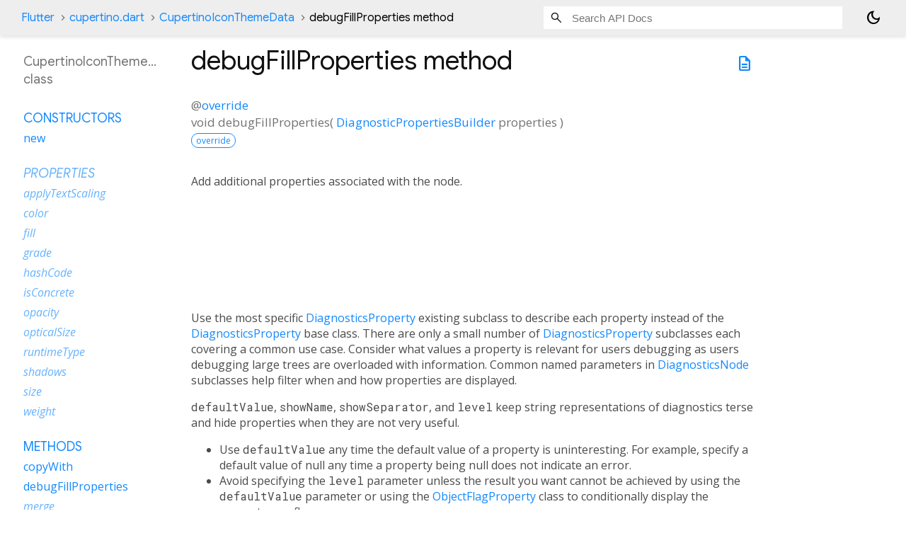

--- FILE ---
content_type: text/html; charset=utf-8
request_url: https://api.flutter.dev/flutter/cupertino/CupertinoIconThemeData/debugFillProperties.html
body_size: 4890
content:
<!DOCTYPE html>
<html lang="en">
<head>
  <meta charset="utf-8">
  <meta http-equiv="X-UA-Compatible" content="IE=edge">
  <meta name="viewport" content="width=device-width, height=device-height, initial-scale=1, user-scalable=no">
  <meta name="description" content="API docs for the debugFillProperties method from the CupertinoIconThemeData class, for the Dart programming language.">
  <title>debugFillProperties method - CupertinoIconThemeData class - cupertino library - Dart API</title>

  <!-- required because all the links are pseudo-absolute -->
  <base href="../../">

  
  <link rel="preconnect" href="https://fonts.gstatic.com">
  <link href="https://fonts.googleapis.com/css2?family=Roboto+Mono:ital,wght@0,300;0,400;0,500;0,700;1,400&display=swap" rel="stylesheet">
  <link href="https://fonts.googleapis.com/css2?family=Material+Symbols+Outlined:opsz,wght,FILL,GRAD@24,400,0,0" rel="stylesheet">
  
  <link rel="stylesheet" href="static-assets/github.css?v1">
  <link rel="stylesheet" href="static-assets/styles.css?v1">
  <link rel="icon" href="static-assets/favicon.png?v1">
  <!-- style overrides for dartdoc -->
<style>
@import 'https://fonts.googleapis.com/css?family=Roboto:500,400italic,300,400,100i';
@import 'https://fonts.googleapis.com/css?family=Google+Sans:500,400italic,300,400,100i';
@import 'https://fonts.googleapis.com/css?family=Open+Sans:500,400italic,300,400,100i';
@import 'https://fonts.googleapis.com/css?family=Material+Icons|Material+Icons+Outlined|Material+Icons+Sharp|Material+Icons+Round';
</style>

<link href="https://flutter.github.io/assets-for-api-docs/assets/cupertino/cupertino.css" rel="stylesheet" type="text/css">

<link href="../assets/overrides.css" rel="stylesheet" type="text/css">

<link href="https://fonts.googleapis.com/icon?family=Material+Icons|Material+Icons+Outlined|Material+Icons+Sharp|Material+Icons+Round" rel="stylesheet">
<style>
  /* Rule for sizing the icon. */
  .md-36 { font-size: 36px; }
</style>

<!-- Google Tag Manager -->
<script>(function(w,d,s,l,i){w[l]=w[l]||[];w[l].push({'gtm.start':
new Date().getTime(),event:'gtm.js'});var f=d.getElementsByTagName(s)[0],
j=d.createElement(s),dl=l!='dataLayer'?'&l='+l:'';j.async=true;j.src=
'https://www.googletagmanager.com/gtm.js?id='+i+dl;f.parentNode.insertBefore(j,f)
})(window,document,'script','dataLayer','GTM-ND4LWWZ');</script>
<!-- End Google Tag Manager -->
<!-- Cookie Banner -->
<link rel="stylesheet" href="https://www.gstatic.com/glue/cookienotificationbar/cookienotificationbar.min.css">
<!-- End Cookie Banner -->

<script async="" defer="" src="../assets/api_survey.js"></script>

<!-- Styles and scripting for handling custom code snippets -->
<link href="../assets/snippets.css" rel="stylesheet" type="text/css">
<script src="../assets/snippets.js"></script>

<link rel="search" type="application/opensearchdescription+xml" title="Flutter API" href="/opensearch.xml"/>

</head>

<body data-base-href="../../" data-using-base-href="true" class="light-theme">
<div id="overlay-under-drawer"></div>
<header id="title">
  <span id="sidenav-left-toggle" class="material-symbols-outlined" role="button" tabindex="0">menu</span>
  <ol class="breadcrumbs gt-separated dark hidden-xs">
    <li><a href="index.html">Flutter</a></li>
    <li><a href="cupertino/">cupertino.dart</a></li>
    <li><a href="cupertino/CupertinoIconThemeData-class.html">CupertinoIconThemeData</a></li>
    <li class="self-crumb">debugFillProperties method</li>
  </ol>
  <div class="self-name">debugFillProperties</div>
  <form class="search navbar-right" role="search">
    <input type="text" id="search-box" autocomplete="off" disabled class="form-control typeahead" placeholder="Loading search...">
  </form>
  <button class="toggle" id="theme-button" title="Toggle between light and dark mode" aria-label="Light and dark mode toggle">
    <span id="dark-theme-button" class="material-symbols-outlined" aria-hidden="true">
      dark_mode
    </span>
    <span id="light-theme-button" class="material-symbols-outlined" aria-hidden="true">
      light_mode
    </span>
  </button>
</header>
<main>
<div
    id="dartdoc-main-content"
    class="main-content"
    data-above-sidebar="cupertino&#47;CupertinoIconThemeData-class-sidebar.html"
    data-below-sidebar="">
    <div>
  <div id="external-links" class="btn-group"><a title="View source code" class="source-link" href="https://github.com/flutter/flutter/blob/main/packages/flutter/lib/src/cupertino/icon_theme_data.dart#L60"><span class="material-symbols-outlined">description</span></a></div>
<h1><span class="kind-method">debugFillProperties</span> method 
</h1></div>

    <section class="multi-line-signature">
      
  <div>
    <ol class="annotation-list">
        <li>@<a href="dart-core/override-constant.html">override</a></li>
    </ol>
  </div>
<span class="returntype">void</span>
<span class="name ">debugFillProperties</span>(<wbr><ol class="parameter-list single-line"> <li><span class="parameter" id="debugFillProperties-param-properties"><span class="type-annotation"><a href="foundation/DiagnosticPropertiesBuilder-class.html">DiagnosticPropertiesBuilder</a></span> <span class="parameter-name">properties</span></span></li>
</ol>)

      <div class="features"><span class="feature">override</span></div>

    </section>
    
<section class="desc markdown">
  <p>Add additional properties associated with the node.</p>
<iframe src="https://www.youtube.com/embed/DnC7eT-vh1k?rel=0" title="YouTube video player" frameborder="0" allow="accelerometer; 
autoplay; 
clipboard-write; 
encrypted-media; 
gyroscope; 
picture-in-picture" allowfullscreen="" style="max-width: 560px;
max-height: 315px;
width: 100%;
height: 100%;
aspect-ratio: 560 / 315;">
</iframe>
<p>Use the most specific <a href="foundation/DiagnosticsProperty-class.html">DiagnosticsProperty</a> existing subclass to describe
each property instead of the <a href="foundation/DiagnosticsProperty-class.html">DiagnosticsProperty</a> base class. There are
only a small number of <a href="foundation/DiagnosticsProperty-class.html">DiagnosticsProperty</a> subclasses each covering a
common use case. Consider what values a property is relevant for users
debugging as users debugging large trees are overloaded with information.
Common named parameters in <a href="foundation/DiagnosticsNode-class.html">DiagnosticsNode</a> subclasses help filter when
and how properties are displayed.</p>
<p><code>defaultValue</code>, <code>showName</code>, <code>showSeparator</code>, and <code>level</code> keep string
representations of diagnostics terse and hide properties when they are not
very useful.</p>
<ul>
<li>Use <code>defaultValue</code> any time the default value of a property is
uninteresting. For example, specify a default value of null any time
a property being null does not indicate an error.</li>
<li>Avoid specifying the <code>level</code> parameter unless the result you want
cannot be achieved by using the <code>defaultValue</code> parameter or using
the <a href="foundation/ObjectFlagProperty-class.html">ObjectFlagProperty</a> class to conditionally display the property
as a flag.</li>
<li>Specify <code>showName</code> and <code>showSeparator</code> in rare cases where the string
output would look clumsy if they were not set.
<pre class="language-dart"><code class="language-dart">DiagnosticsProperty&lt;Object&gt;('child(3, 4)', null, ifNull: 'is null', showSeparator: false).toString()
</code></pre>
Shows using <code>showSeparator</code> to get output <code>child(3, 4) is null</code> which
is more polished than <code>child(3, 4): is null</code>.
<pre class="language-dart"><code class="language-dart">DiagnosticsProperty&lt;IconData&gt;('icon', icon, ifNull: '&lt;empty&gt;', showName: false).toString()
</code></pre>
Shows using <code>showName</code> to omit the property name as in this context the
property name does not add useful information.</li>
</ul>
<p><code>ifNull</code>, <code>ifEmpty</code>, <code>unit</code>, and <code>tooltip</code> make property
descriptions clearer. The examples in the code sample below illustrate
good uses of all of these parameters.</p>
<h2 id="diagnosticsproperty-subclasses-for-primitive-types">DiagnosticsProperty subclasses for primitive types</h2>
<ul>
<li><a href="foundation/StringProperty-class.html">StringProperty</a>, which supports automatically enclosing a <a href="dart-core/String-class.html">String</a>
value in quotes.</li>
<li><a href="foundation/DoubleProperty-class.html">DoubleProperty</a>, which supports specifying a unit of measurement for
a <a href="dart-core/double-class.html">double</a> value.</li>
<li><a href="foundation/PercentProperty-class.html">PercentProperty</a>, which clamps a <a href="dart-core/double-class.html">double</a> to between 0 and 1 and
formats it as a percentage.</li>
<li><a href="foundation/IntProperty-class.html">IntProperty</a>, which supports specifying a unit of measurement for an
<a href="dart-core/int-class.html">int</a> value.</li>
<li><a href="foundation/FlagProperty-class.html">FlagProperty</a>, which formats a <a href="dart-core/bool-class.html">bool</a> value as one or more flags.
Depending on the use case it is better to format a bool as
<code>DiagnosticsProperty&lt;bool&gt;</code> instead of using <a href="foundation/FlagProperty-class.html">FlagProperty</a> as the
output is more verbose but unambiguous.</li>
</ul>
<h2 id="other-important-diagnosticsproperty-variants">Other important <a href="foundation/DiagnosticsProperty-class.html">DiagnosticsProperty</a> variants</h2>
<ul>
<li><a href="foundation/EnumProperty-class.html">EnumProperty</a>, which provides terse descriptions of enum values
working around limitations of the <code>toString</code> implementation for Dart
enum types.</li>
<li><a href="foundation/IterableProperty-class.html">IterableProperty</a>, which handles iterable values with display
customizable depending on the <a href="foundation/DiagnosticsTreeStyle.html">DiagnosticsTreeStyle</a> used.</li>
<li><a href="foundation/ObjectFlagProperty-class.html">ObjectFlagProperty</a>, which provides terse descriptions of whether a
property value is present or not. For example, whether an <code>onClick</code>
callback is specified or an animation is in progress.</li>
<li><a href="painting/ColorProperty-class.html">ColorProperty</a>, which must be used if the property value is
a <a href="dart-ui/Color-class.html">Color</a> or one of its subclasses.</li>
<li><a href="widgets/IconDataProperty-class.html">IconDataProperty</a>, which must be used if the property value
is of type <a href="widgets/IconData-class.html">IconData</a>.</li>
</ul>
<p>If none of these subclasses apply, use the <a href="foundation/DiagnosticsProperty-class.html">DiagnosticsProperty</a>
constructor or in rare cases create your own <a href="foundation/DiagnosticsProperty-class.html">DiagnosticsProperty</a>
subclass as in the case for <a href="painting/TransformProperty-class.html">TransformProperty</a> which handles <a href="package-vector_math_vector_math_64/Matrix4-class.html">Matrix4</a>
that represent transforms. Generally any property value with a good
<code>toString</code> method implementation works fine using <a href="foundation/DiagnosticsProperty-class.html">DiagnosticsProperty</a>
directly.</p>
<p>
<a name="foundation.Diagnosticable.debugFillProperties.1"></a>
<div class="snippet snippet-container anchor-container">
  <div class="snippet-description">
This example shows best practices for implementing <a href="cupertino/CupertinoIconThemeData/debugFillProperties.html">debugFillProperties</a>
illustrating use of all common <a href="foundation/DiagnosticsProperty-class.html">DiagnosticsProperty</a> subclasses and all
common <a href="foundation/DiagnosticsProperty-class.html">DiagnosticsProperty</a> parameters.
</div>
  <a class="anchor-button-overlay anchor-button" title="Copy link to clipboard"
    onmouseenter="fixHref(this, 'foundation.Diagnosticable.debugFillProperties.1');" onclick="fixHref(this, 'foundation.Diagnosticable.debugFillProperties.1'); copyStringToClipboard(this.href);"
    href="#">
    <i class="material-icons anchor-image">link</i>
  </a>
  <div class="copyable-container">
    <button class="copy-button-overlay copy-button" title="Copy to clipboard"
      onclick="copyTextToClipboard(findSiblingWithId(this, 'sample-code'));">
      <i class="material-icons copy-image">content_copy</i>
    </button>
    <pre class="language-dart" id="sample-code"><code class="language-dart">class ExampleObject extends ExampleSuperclass {

  &#47;&#47; ...various members and properties...

  @override
  void debugFillProperties(DiagnosticPropertiesBuilder properties) {
    &#47;&#47; Always add properties from the base class first.
    super.debugFillProperties(properties);

    &#47;&#47; Omit the property name &#39;message&#39; when displaying this String property
    &#47;&#47; as it would just add visual noise.
    properties.add(StringProperty(&#39;message&#39;, message, showName: false));

    properties.add(DoubleProperty(&#39;stepWidth&#39;, stepWidth));

    &#47;&#47; A scale of 1.0 does nothing so should be hidden.
    properties.add(DoubleProperty(&#39;scale&#39;, scale, defaultValue: 1.0));

    &#47;&#47; If the hitTestExtent matches the paintExtent, it is just set to its
    &#47;&#47; default value so is not relevant.
    properties.add(DoubleProperty(&#39;hitTestExtent&#39;, hitTestExtent, defaultValue: paintExtent));

    &#47;&#47; maxWidth of double.infinity indicates the width is unconstrained and
    &#47;&#47; so maxWidth has no impact.
    properties.add(DoubleProperty(&#39;maxWidth&#39;, maxWidth, defaultValue: double.infinity));

    &#47;&#47; Progress is a value between 0 and 1 or null. Showing it as a
    &#47;&#47; percentage makes the meaning clear enough that the name can be
    &#47;&#47; hidden.
    properties.add(PercentProperty(
      &#39;progress&#39;,
      progress,
      showName: false,
      ifNull: &#39;&lt;indeterminate&gt;&#39;,
    ));

    &#47;&#47; Most text fields have maxLines set to 1.
    properties.add(IntProperty(&#39;maxLines&#39;, maxLines, defaultValue: 1));

    &#47;&#47; Specify the unit as otherwise it would be unclear that time is in
    &#47;&#47; milliseconds.
    properties.add(IntProperty(&#39;duration&#39;, duration.inMilliseconds, unit: &#39;ms&#39;));

    &#47;&#47; Tooltip is used instead of unit for this case as a unit should be a
    &#47;&#47; terse description appropriate to display directly after a number
    &#47;&#47; without a space.
    properties.add(DoubleProperty(
      &#39;device pixel ratio&#39;,
      devicePixelRatio,
      tooltip: &#39;physical pixels per logical pixel&#39;,
    ));

    &#47;&#47; Displaying the depth value would be distracting. Instead only display
    &#47;&#47; if the depth value is missing.
    properties.add(ObjectFlagProperty&lt;int&gt;(&#39;depth&#39;, depth, ifNull: &#39;no depth&#39;));

    &#47;&#47; bool flag that is only shown when the value is true.
    properties.add(FlagProperty(&#39;using primary controller&#39;, value: primary));

    properties.add(FlagProperty(
      &#39;isCurrent&#39;,
      value: isCurrent,
      ifTrue: &#39;active&#39;,
      ifFalse: &#39;inactive&#39;,
    ));

    properties.add(DiagnosticsProperty&lt;bool&gt;(&#39;keepAlive&#39;, keepAlive));

    &#47;&#47; FlagProperty could have also been used in this case.
    &#47;&#47; This option results in the text &quot;obscureText: true&quot; instead
    &#47;&#47; of &quot;obscureText&quot; which is a bit more verbose but a bit clearer.
    properties.add(DiagnosticsProperty&lt;bool&gt;(&#39;obscureText&#39;, obscureText, defaultValue: false));

    properties.add(EnumProperty&lt;TextAlign&gt;(&#39;textAlign&#39;, textAlign, defaultValue: null));
    properties.add(EnumProperty&lt;ImageRepeat&gt;(&#39;repeat&#39;, repeat, defaultValue: ImageRepeat.noRepeat));

    &#47;&#47; Warn users when the widget is missing but do not show the value.
    properties.add(ObjectFlagProperty&lt;Widget&gt;(&#39;widget&#39;, widget, ifNull: &#39;no widget&#39;));

    properties.add(IterableProperty&lt;BoxShadow&gt;(
      &#39;boxShadow&#39;,
      boxShadow,
      defaultValue: null,
      style: style,
    ));

    &#47;&#47; Getting the value of size throws an exception unless hasSize is true.
    properties.add(DiagnosticsProperty&lt;Size&gt;.lazy(
      &#39;size&#39;,
      () =&gt; size,
      description: &#39;${ hasSize ? size : &quot;MISSING&quot; }&#39;,
    ));

    &#47;&#47; If the `toString` method for the property value does not provide a
    &#47;&#47; good terse description, write a DiagnosticsProperty subclass as in
    &#47;&#47; the case of TransformProperty which displays a nice debugging view
    &#47;&#47; of a Matrix4 that represents a transform.
    properties.add(TransformProperty(&#39;transform&#39;, transform));

    &#47;&#47; If the value class has a good `toString` method, use
    &#47;&#47; DiagnosticsProperty&lt;YourValueType&gt;. Specifying the value type ensures
    &#47;&#47; that debugging tools always know the type of the field and so can
    &#47;&#47; provide the right UI affordances. For example, in this case even
    &#47;&#47; if color is null, a debugging tool still knows the value is a Color
    &#47;&#47; and can display relevant color related UI.
    properties.add(DiagnosticsProperty&lt;Color&gt;(&#39;color&#39;, color));

    &#47;&#47; Use a custom description to generate a more terse summary than the
    &#47;&#47; `toString` method on the map class.
    properties.add(DiagnosticsProperty&lt;Map&lt;Listenable, VoidCallback&gt;&gt;(
      &#39;handles&#39;,
      handles,
      description: handles != null
        ? &#39;${handles!.length} active client${ handles!.length == 1 ? &quot;&quot; : &quot;s&quot; }&#39;
        : null,
      ifNull: &#39;no notifications ever received&#39;,
      showName: false,
    ));
  }
}</code></pre>
  </div>
</div>
</p>
<p>Used by <a href="foundation/Diagnosticable/toDiagnosticsNode.html">toDiagnosticsNode</a> and <a href="foundation/Diagnosticable/toString.html">toString</a>.</p>
<p>Do not add values that have lifetime shorter than the object.</p>
</section>


    
<section class="summary source-code" id="source">
  <h2><span>Implementation</span></h2>
  <pre class="language-dart"><code class="language-dart">@override
void debugFillProperties(DiagnosticPropertiesBuilder properties) {
  super.debugFillProperties(properties);
  properties.add(createCupertinoColorProperty(&#39;color&#39;, color, defaultValue: null));
}</code></pre>
</section>


  </div> <!-- /.main-content -->
  <div id="dartdoc-sidebar-left" class="sidebar sidebar-offcanvas-left">
    <!-- The search input and breadcrumbs below are only responsively visible at low resolutions. -->
<header id="header-search-sidebar" class="hidden-l">
  <form class="search-sidebar" role="search">
    <input type="text" id="search-sidebar" autocomplete="off" disabled class="form-control typeahead" placeholder="Loading search...">
  </form>
</header>
<ol class="breadcrumbs gt-separated dark hidden-l" id="sidebar-nav">
    <li><a href="index.html">Flutter</a></li>
    <li><a href="cupertino/">cupertino</a></li>
    <li><a href="cupertino/CupertinoIconThemeData-class.html">CupertinoIconThemeData</a></li>
    <li class="self-crumb">debugFillProperties method</li>
</ol>

    <h5>CupertinoIconThemeData class</h5>
    <div id="dartdoc-sidebar-left-content"></div>
  </div><!--/.sidebar-offcanvas-->
  <div id="dartdoc-sidebar-right" class="sidebar sidebar-offcanvas-right">
</div><!--/.sidebar-offcanvas-->
</main>
<footer>
  <span class="no-break">
    Flutter
      0.0.0
  </span>
  <script src="footer.js"></script>
</footer>


<script src="static-assets/highlight.pack.js?v1"></script>
<script src="static-assets/docs.dart.js"></script>
<!-- Google Tag Manager (noscript) -->
<noscript><iframe src="https://www.googletagmanager.com/ns.html?id=GTM-ND4LWWZ"
height="0" width="0" style="display:none;visibility:hidden"></iframe></noscript>
<!-- End Google Tag Manager (noscript) -->
<!-- Cookie Banner -->
<div class="glue-footer"></div>
<button aria-hidden="true" class="glue-footer__link glue-cookie-notification-bar-control">Cookies management controls</button>
<script src="https://www.gstatic.com/glue/cookienotificationbar/cookienotificationbar.min.js" data-glue-cookie-notification-bar-category="2B"></script>
<!-- End Cookie Banner -->

</body>
</html>



--- FILE ---
content_type: text/html; charset=utf-8
request_url: https://api.flutter.dev/flutter/cupertino/CupertinoIconThemeData-class-sidebar.html
body_size: 13
content:
<ol>

      <li class="section-title"><a href="cupertino/CupertinoIconThemeData-class.html#constructors">Constructors</a></li>
        <li><a href="cupertino/CupertinoIconThemeData/CupertinoIconThemeData.html">new</a></li>


    
        <li class="section-title inherited">
          <a href="cupertino/CupertinoIconThemeData-class.html#instance-properties">Properties</a>
        </li>
          
<li class="inherited">
  <a href="widgets/IconThemeData/applyTextScaling.html">applyTextScaling</a>
</li>
          
<li class="inherited">
  <a href="widgets/IconThemeData/color.html">color</a>
</li>
          
<li class="inherited">
  <a href="widgets/IconThemeData/fill.html">fill</a>
</li>
          
<li class="inherited">
  <a href="widgets/IconThemeData/grade.html">grade</a>
</li>
          
<li class="inherited">
  <a href="widgets/IconThemeData/hashCode.html">hashCode</a>
</li>
          
<li class="inherited">
  <a href="widgets/IconThemeData/isConcrete.html">isConcrete</a>
</li>
          
<li class="inherited">
  <a href="widgets/IconThemeData/opacity.html">opacity</a>
</li>
          
<li class="inherited">
  <a href="widgets/IconThemeData/opticalSize.html">opticalSize</a>
</li>
          
<li class="inherited">
  <a href="dart-core/Object/runtimeType.html">runtimeType</a>
</li>
          
<li class="inherited">
  <a href="widgets/IconThemeData/shadows.html">shadows</a>
</li>
          
<li class="inherited">
  <a href="widgets/IconThemeData/size.html">size</a>
</li>
          
<li class="inherited">
  <a href="widgets/IconThemeData/weight.html">weight</a>
</li>

        <li class="section-title"><a href="cupertino/CupertinoIconThemeData-class.html#instance-methods">Methods</a></li>
          
<li>
  <a href="cupertino/CupertinoIconThemeData/copyWith.html">copyWith</a>
</li>
          
<li>
  <a href="cupertino/CupertinoIconThemeData/debugFillProperties.html">debugFillProperties</a>
</li>
          
<li class="inherited">
  <a href="widgets/IconThemeData/merge.html">merge</a>
</li>
          
<li class="inherited">
  <a href="dart-core/Object/noSuchMethod.html">noSuchMethod</a>
</li>
          
<li>
  <a href="cupertino/CupertinoIconThemeData/resolve.html">resolve</a>
</li>
          
<li class="inherited">
  <a href="foundation/Diagnosticable/toDiagnosticsNode.html">toDiagnosticsNode</a>
</li>
          
<li class="inherited">
  <a href="foundation/Diagnosticable/toString.html">toString</a>
</li>
          
<li class="inherited">
  <a href="foundation/Diagnosticable/toStringShort.html">toStringShort</a>
</li>

        <li class="section-title inherited"><a href="cupertino/CupertinoIconThemeData-class.html#operators">Operators</a></li>
          
<li class="inherited">
  <a href="widgets/IconThemeData/operator_equals.html">operator ==</a>
</li>

    

    


</ol>
